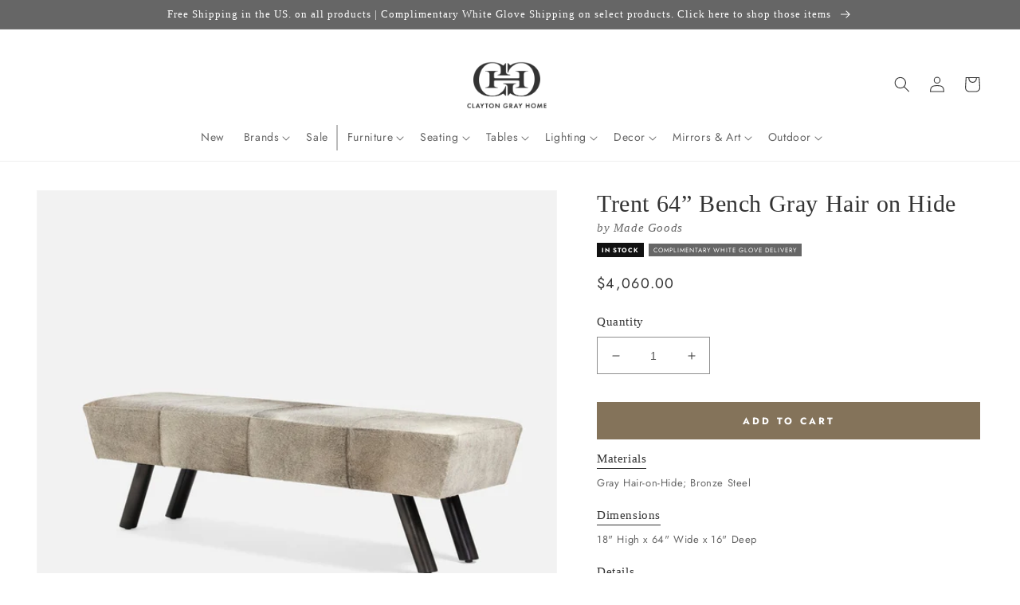

--- FILE ---
content_type: text/css
request_url: https://claytongrayhome.com/cdn/shop/t/222/assets/boost-sd-custom.css?v=1770083290011
body_size: -684
content:
/*# sourceMappingURL=/cdn/shop/t/222/assets/boost-sd-custom.css.map?v=1770083290011 */
